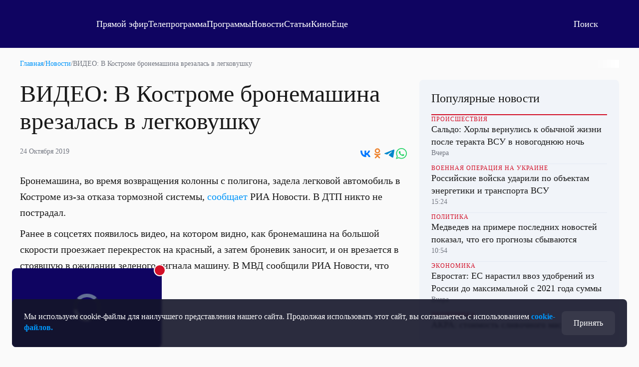

--- FILE ---
content_type: text/html; charset=UTF-8
request_url: https://otr-online.ru/news/video-v-kostrome-bronemashina-vrezalas-v-legkovushku-137275.html
body_size: 12723
content:
<!DOCTYPE html>
<html lang="ru">

	<head prefix="og: http://ogp.me/ns# article: http://ogp.me/ns/article# ya: http://webmaster.yandex.ru/vocabularies/">

		<meta charset="UTF-8">
		<meta http-equiv="X-UA-Compatible" content="IE=edge,chrome=1">
		<meta name="viewport" content="width=device-width, initial-scale=1.0, maximum-scale=1.0, user-scalable=yes">

		<link href="https://cdn.otr-online.ru/public/img/favicon.svg" rel="icon" type="image/svg+xml"/>
		<link href="https://cdn.otr-online.ru/public/img/favicon.ico" rel="shortcut icon" type="image/x-icon"/>

					<link rel="canonical" href="https://otr-online.ru/news/video-v-kostrome-bronemashina-vrezalas-v-legkovushku-137275.html"/>
			<link rel="alternate" hreflang="ru" href="https://otr-online.ru/news/video-v-kostrome-bronemashina-vrezalas-v-legkovushku-137275.html">
			<link rel="alternate" hreflang="x-default" href="https://otr-online.ru/news/video-v-kostrome-bronemashina-vrezalas-v-legkovushku-137275.html">
		
					<meta name="keywords" content="Кострома, броневик, видео, ДТП">
		
					<meta name="desctiption" content="Броневик, у которого отказали тормоза, не справился с управлением, проехав на красный свет">
		
				
		<meta name="application-name" content="&nbsp;"/>
		<meta name="msapplication-TileColor" content="#FFFFFF" />

		<meta name="msapplication-TileImage" content="https://cdn.otr-online.ru/public/img/mstile-144x144.png" />
		<meta name="msapplication-square70x70logo" content="https://cdn.otr-online.ru/public/img/mstile-70x70.png" />
		<meta name="msapplication-square150x150logo" content="https://cdn.otr-online.ru/public/img/mstile-150x150.png" />
		<meta name="msapplication-wide310x150logo" content="https://cdn.otr-online.ru/public/img/mstile-310x150.png" />
		<meta name="msapplication-square310x310logo" content="https://cdn.otr-online.ru/public/img/mstile-310x310.png" />
		
		<link rel="apple-touch-icon" sizes="310x310" href="https://cdn.otr-online.ru/public/img/apple-touch-icon.png">

		<link rel="icon" type="image/png" sizes="192x192"  href="https://cdn.otr-online.ru/public/img/android-icon-192x192.png">
		<link rel="icon" type="image/png" sizes="32x32" href="https://cdn.otr-online.ru/public/img/favicon-32x32.png">
		<link rel="icon" type="image/png" sizes="96x96" href="https://cdn.otr-online.ru/public/img/favicon-96x96.png">
		<link rel="icon" type="image/png" sizes="16x16" href="https://cdn.otr-online.ru/public/img/favicon-16x16.png">

		<link rel="apple-touch-icon-precomposed" sizes="57x57" href="https://cdn.otr-online.ru/public/img/apple-touch-icon-57x57.png" />
		<link rel="apple-touch-icon-precomposed" sizes="60x60" href="https://cdn.otr-online.ru/public/img/apple-touch-icon-60x60.png" />
		<link rel="apple-touch-icon-precomposed" sizes="72x72" href="https://cdn.otr-online.ru/public/img/apple-touch-icon-72x72.png" />
		<link rel="apple-touch-icon-precomposed" sizes="76x76" href="https://cdn.otr-online.ru/public/img/apple-touch-icon-76x76.png" />
		<link rel="apple-touch-icon-precomposed" sizes="114x114" href="https://cdn.otr-online.ru/public/img/apple-touch-icon-114x114.png" />
		<link rel="apple-touch-icon-precomposed" sizes="120x120" href="https://cdn.otr-online.ru/public/img/apple-touch-icon-120x120.png" />
		<link rel="apple-touch-icon-precomposed" sizes="144x144" href="https://cdn.otr-online.ru/public/img/apple-touch-icon-144x144.png" />
		<link rel="apple-touch-icon-precomposed" sizes="152x152" href="https://cdn.otr-online.ru/public/img/apple-touch-icon-152x152.png" />
		<link rel="apple-touch-icon-precomposed" sizes="180x180" href="https://cdn.otr-online.ru/public/img/apple-touch-icon-152x152.png" />

		<link rel="manifest" href="https://cdn.otr-online.ru/public/img/manifest.json">

		<meta name="x-csrf-token" content="rIKZ!roIvvtea161Pm2lu%pOKT4jtxkKaSXT9R4@tMzyC7uPyAWr5lGC6i$r5EyX">

		<title>ВИДЕО: В Костроме бронемашина врезалась в легковушку | ОТР</title>

		<script type="application/javascript" src="https://cdn.otr-online.ru/public/plugins/swiper-bundle.min.js"></script>
		<script type="application/javascript" src="https://cdn.otr-online.ru/public/scripts/index.js?v=20260106175940" defer></script>

		<link rel="stylesheet" href="https://cdn.otr-online.ru/public/styles/index.css?v=20260106175940"/>

		<script defer src="https://cdn.otr-online.ru/public/plugins/news-widget-embed.js"></script>

		<link rel="stylesheet" href="https://cdn.otr-online.ru/public/plugins/swiper-bundle.min.css"/>
		
					<script type="application/javascript" > (function(m,e,t,r,i,k,a){m[i]=m[i]||function(){(m[i].a=m[i].a||[]).push(arguments)}; m[i].l=1*new Date();k=e.createElement(t),a=e.getElementsByTagName(t)[0],k.async=1,k.src=r,a.parentNode.insertBefore(k,a)}) (window, document, "script", "https://mc.yandex.ru/metrika/tag.js", "ym"); ym(25295057, "init", { clickmap:true, trackLinks:true, accurateTrackBounce:true, webvisor:true }); </script> <noscript><div><img src="https://mc.yandex.ru/watch/25295057" style="position:absolute; left:-9999px;" alt="" /></div></noscript>

<script type="application/javascript">new Image().src = "https://counter.yadro.ru/hit?r"+
escape(document.referrer)+((typeof(screen)=="undefined")?"":
";s"+screen.width+"*"+screen.height+"*"+(screen.colorDepth?
screen.colorDepth:screen.pixelDepth))+";u"+escape(document.URL)+
";h"+escape(document.title.substring(0,150))+
";"+Math.random();</script>


<!--noindex-->
<!-- Rating@Mail.ru counter -->
<script type="application/javascript" >
var _tmr = _tmr || [];
_tmr.push({id: "2515832", type: "pageView", start: (new Date()).getTime()});
(function (d, w) {
var ts = d.createElement("script"); ts.type = "text/javascript"; ts.async = true;
ts.src = (d.location.protocol == "https:" ? "https:" : "http:") + "//top-fwz1.mail.ru/js/code.js";
var f = function () {var s = d.getElementsByTagName("script")[0]; s.parentNode.insertBefore(ts, s);};
if (w.opera == "[object Opera]") { d.addEventListener("DOMContentLoaded", f, false); } else { f(); }
})(document, window);
</script><noscript><div style="position:absolute;left:-10000px;">
<img src="//top-fwz1.mail.ru/counter?id=2515832;js=na" style="border:0;" height="1" width="1" alt="Рейтинг@Mail.ru" />
</div></noscript>
<!--
<!--/noindex-->


<script>
    ((counterHostname) => {
        window.MSCounter = {
            counterHostname: counterHostname
        };
        window.mscounterCallbacks = window.mscounterCallbacks || [];
        window.mscounterCallbacks.push(() => {
            msCounterExampleCom = new MSCounter.counter({
                    'account':'otr_tv',
                    'tmsec': 'otr_tv',
                    'autohit' : true
                });
        });
  
        const newScript = document.createElement('script');
        newScript.async = true;
        newScript.src = counterHostname + '/ncc/counter.js';
  
        const referenceNode = document.querySelector('script');
        if (referenceNode) {
            referenceNode.parentNode.insertBefore(newScript, referenceNode);
        } else {
            document.firstElementChild.appendChild(newScript);
        }
    })('https://tns-counter.ru/');
</script>

<!-- Top.Mail.Ru counter -->
<script type="text/javascript">
var _tmr = window._tmr || (window._tmr = []);
_tmr.push({id: "3499702", type: "pageView", start: (new Date()).getTime()});
(function (d, w, id) {
  if (d.getElementById(id)) return;
  var ts = d.createElement("script"); ts.type = "text/javascript"; ts.async = true; ts.id = id;
  ts.src = "https://top-fwz1.mail.ru/js/code.js";
  var f = function () {var s = d.getElementsByTagName("script")[0]; s.parentNode.insertBefore(ts, s);};
  if (w.opera == "[object Opera]") { d.addEventListener("DOMContentLoaded", f, false); } else { f(); }
})(document, window, "tmr-code");
</script>
<noscript><div><img src="https://top-fwz1.mail.ru/counter?id=3499702;js=na" style="position:absolute;left:-9999px;" alt="Top.Mail.Ru" /></div></noscript>
<!-- /Top.Mail.Ru counter -->

<script type="text/javascript">!function(){var t=document.createElement("script");t.type="text/javascript",t.async=!0,t.src='https://vk.com/js/api/openapi.js?170',t.onload=function(){VK.Retargeting.Init("VK-RTRG-1866140-bE5Jv"),VK.Retargeting.Hit()},document.head.appendChild(t)}();</script><noscript><img src="https://vk.com/rtrg?p=VK-RTRG-1866140-bE5Jv" style="position:fixed; left:-999px;" alt=""/></noscript>
				
		<script type="application/javascript">

			var backgroundImage = '';
			var backgroundColor = '';

			function setBackground() {

				if (backgroundImage && backgroundImage.trim().length) {

					document.querySelector("#otr-app").style.backgroundImage = 'url(' + backgroundImage + ')'
					document.querySelector(".body-wrapper").classList.add("body-wrapper-shadow")
				}

				if (backgroundColor && backgroundColor.trim().length) {

					if (!backgroundColor.includes("gradient")) {

						document.querySelector("#otr-app").style.backgroundColor = backgroundColor
					
					} else if (backgroundColor.includes("gradient") && backgroundImage && backgroundImage.trim().length) {

						document.querySelector("#otr-app").style.backgroundImage = 'url(' + backgroundImage + '), ' + backgroundColor
						document.querySelector(".body-wrapper").classList.add("body-wrapper-shadow")

					} else {

						document.querySelector("#otr-app").style.background = backgroundColor
					}
				}
			}

			window.onload = function() {

				try {

					setBackground()

					document.querySelector("#mainContent").classList.remove("minHeight");
					
				} catch (error) {
					
					console.error(error)
				}
			}

		</script>

			
<meta name="description" content="Броневик, у которого отказали тормоза, не справился с управлением, проехав на красный свет"/>
<meta name="keywords" content="Кострома, броневик, видео, ДТП"/>
<meta name="desctiption" content="Броневик, у которого отказали тормоза, не справился с управлением, проехав на красный свет"/>
<meta name="mrc__share_title" content="ВИДЕО: В Костроме бронемашина врезалась в легковушку | ОТР"/>
<meta property="article:published_time" content="24.10.2019 02:17" />

<meta property="og:locale" content="ru_RU"/>
<meta property="og:site_name" content="ОТР - Общественное Телевидение России"/>

<meta property="og:type" content="article"/>
<meta property="og:title" content="ВИДЕО: В Костроме бронемашина врезалась в легковушку"/>
<meta property="og:description" content="Броневик, у которого отказали тормоза, не справился с управлением, проехав на красный свет"/>
<meta property="og:url" content="https://otr-online.ru/news/video-v-kostrome-bronemashina-vrezalas-v-legkovushku-137275.html"/>

	<meta property="og:image" content="https://cdn.otr-online.ru/public/img/empty.png"/>
	<meta property="og:image:type" content="image/png"/>
	<meta property="og:image:width" content="960" />
	<meta property="og:image:height" content="540" />
	<meta property="vk:image" content="https://cdn.otr-online.ru/public/img/empty.png"/>
	<link rel="image_src" href="https://cdn.otr-online.ru/public/img/empty.png" />


	</head>

	<body>
		
		<div class="body" id="otr-app">

			<accept-block></accept-block>

			<online-ethereal-block
				cdn="no"
				:players="{cdn: 'https://playercdn.cdnvideo.ru/aloha/players/basic_player1.html?account=27xtarafpq&amp;source=//live-otronline.cdnvideo.ru/otr-decklink/otr_ru_720p/playlist.m3u8', webcaster: 'https://otr.webcaster.pro/schedule?uid=12&amp;type_id=&amp;s=7eb96ea008fb64b1315eea4fe4606140&amp;width=100%25&amp;height=100%25&amp;muted=true'}"
				:pages-excluded="['/online', '/profile', '/online/', '/profile/', '/login', '/register']"
			></online-ethereal-block>

			<div class="body-wrapper">

				<pages-header :user-info='[]' :site-config='{&quot;site_name&quot;:&quot;\u041e\u0422\u0420 - \u041e\u0431\u0449\u0435\u0441\u0442\u0432\u0435\u043d\u043d\u043e\u0435 \u0422\u0435\u043b\u0435\u0432\u0438\u0434\u0435\u043d\u0438\u0435 \u0420\u043e\u0441\u0441\u0438\u0438&quot;,&quot;site_city&quot;:&quot;\u0433. \u041c\u043e\u0441\u043a\u0432\u0430&quot;,&quot;site_metro&quot;:&quot;\u043c. \u0411\u0443\u0442\u044b\u0440\u0441\u043a\u0430\u044f&quot;,&quot;site_coordinates&quot;:&quot;55.820521, 37.604565&quot;,&quot;site_phone&quot;:&quot;+7 499 755 30 50 \u0434\u043e\u0431.\u00a03165&quot;,&quot;site_mail_internet&quot;:&quot;marketing@ptvr.ru&quot;,&quot;site_noreply&quot;:&quot;noreply@otr-online.ru&quot;,&quot;site_vakansii&quot;:&quot;vakansii@ptvr.ru&quot;,&quot;site_address&quot;:&quot;127427, \u041c\u043e\u0441\u043a\u0432\u0430, \u0420\u043e\u0441\u0441\u0438\u044f&lt;br&gt;\u0423\u043b. \u0410\u043a\u0430\u0434\u0435\u043c\u0438\u043a\u0430 \u041a\u043e\u0440\u043e\u043b\u0451\u0432\u0430, 19&quot;,&quot;site_copyright&quot;:&quot;&lt;p&gt;\u0421\u0440\u0435\u0434\u0441\u0442\u0432\u043e \u043c\u0430\u0441\u0441\u043e\u0432\u043e\u0439 \u0438\u043d\u0444\u043e\u0440\u043c\u0430\u0446\u0438\u0438, \u0421\u0435\u0442\u0435\u0432\u043e\u0435 \u0438\u0437\u0434\u0430\u043d\u0438\u0435 - \u0418\u043d\u0442\u0435\u0440\u043d\u0435\u0442-\u043f\u043e\u0440\u0442\u0430\u043b \&quot;\u041e\u0431\u0449\u0435\u0441\u0442\u0432\u0435\u043d\u043d\u043e\u0435 \u0442\u0435\u043b\u0435\u0432\u0438\u0434\u0435\u043d\u0438\u0435 \u0420\u043e\u0441\u0441\u0438\u0438\&quot;.&lt;\/p&gt;&lt;p&gt;\u0423\u0447\u0440\u0435\u0434\u0438\u0442\u0435\u043b\u044c: \u0410\u0432\u0442\u043e\u043d\u043e\u043c\u043d\u0430\u044f \u043d\u0435\u043a\u043e\u043c\u043c\u0435\u0440\u0447\u0435\u0441\u043a\u0430\u044f \u043e\u0440\u0433\u0430\u043d\u0438\u0437\u0430\u0446\u0438\u044f \u00ab\u041e\u0431\u0449\u0435\u0441\u0442\u0432\u0435\u043d\u043d\u043e\u0435 \u0442\u0435\u043b\u0435\u0432\u0438\u0434\u0435\u043d\u0438\u0435 \u0420\u043e\u0441\u0441\u0438\u0438\u00bb (\u0410\u041d\u041e \u00ab\u041e\u0422\u0412\u0420\u00bb).&lt;br&gt;\u0421\u0432\u0438\u0434\u0435\u0442\u0435\u043b\u044c\u0441\u0442\u0432\u043e \u043e \u0440\u0435\u0433\u0438\u0441\u0442\u0440\u0430\u0446\u0438\u0438 \u0421\u041c\u0418 \u042d\u043b \u2116 \u0424\u042177-54773 \u043e\u0442 17.07.2013 \u0433. \u0432\u044b\u0434\u0430\u043d\u043e \u0424\u0435\u0434\u0435\u0440\u0430\u043b\u044c\u043d\u043e\u0439 \u0441\u043b\u0443\u0436\u0431\u043e\u0439 \u043f\u043e \u043d\u0430\u0434\u0437\u043e\u0440\u0443 \u0432 \u0441\u0444\u0435\u0440\u0435 \u0441\u0432\u044f\u0437\u0438, \u0438\u043d\u0444\u043e\u0440\u043c\u0430\u0446\u0438\u043e\u043d\u043d\u044b\u0445 \u0442\u0435\u0445\u043d\u043e\u043b\u043e\u0433\u0438\u0439 \u0438 \u043c\u0430\u0441\u0441\u043e\u0432\u044b\u0445 \u043a\u043e\u043c\u043c\u0443\u043d\u0438\u043a\u0430\u0446\u0438\u0439 (\u0420\u043e\u0441\u043a\u043e\u043c\u043d\u0430\u0434\u0437\u043e\u0440).&lt;br&gt;\u0413\u043b\u0430\u0432\u043d\u044b\u0439 \u0440\u0435\u0434\u0430\u043a\u0442\u043e\u0440: \u0418\u0433\u043d\u0430\u0442\u0435\u043d\u043a\u043e \u0412.\u041d.&lt;br&gt;\u0410\u0434\u0440\u0435\u0441 \u044d\u043b\u0435\u043a\u0442\u0440\u043e\u043d\u043d\u043e\u0439 \u043f\u043e\u0447\u0442\u044b \u0420\u0435\u0434\u0430\u043a\u0446\u0438\u0438: internet@otr-online.ru&lt;br&gt;\u0422\u0435\u043b\u0435\u0444\u043e\u043d \u0420\u0435\u0434\u0430\u043a\u0446\u0438\u0438: +7 (499) 755 30 50&lt;\/p&gt;&lt;p&gt;\u0414\u043b\u044f \u043b\u0438\u0446 \u0441\u0442\u0430\u0440\u0448\u0435 16 \u043b\u0435\u0442.&lt;\/p&gt;&quot;,&quot;site_counter&quot;:&quot;&lt;script type=\&quot;application\/javascript\&quot; &gt; (function(m,e,t,r,i,k,a){m[i]=m[i]||function(){(m[i].a=m[i].a||[]).push(arguments)}; m[i].l=1*new Date();k=e.createElement(t),a=e.getElementsByTagName(t)[0],k.async=1,k.src=r,a.parentNode.insertBefore(k,a)}) (window, document, \&quot;script\&quot;, \&quot;https:\/\/mc.yandex.ru\/metrika\/tag.js\&quot;, \&quot;ym\&quot;); ym(25295057, \&quot;init\&quot;, { clickmap:true, trackLinks:true, accurateTrackBounce:true, webvisor:true }); &lt;\/script&gt; &lt;noscript&gt;&lt;div&gt;&lt;img src=\&quot;https:\/\/mc.yandex.ru\/watch\/25295057\&quot; style=\&quot;position:absolute; left:-9999px;\&quot; alt=\&quot;\&quot; \/&gt;&lt;\/div&gt;&lt;\/noscript&gt;\n\n&lt;script type=\&quot;application\/javascript\&quot;&gt;new Image().src = \&quot;https:\/\/counter.yadro.ru\/hit?r\&quot;+\nescape(document.referrer)+((typeof(screen)==\&quot;undefined\&quot;)?\&quot;\&quot;:\n\&quot;;s\&quot;+screen.width+\&quot;*\&quot;+screen.height+\&quot;*\&quot;+(screen.colorDepth?\nscreen.colorDepth:screen.pixelDepth))+\&quot;;u\&quot;+escape(document.URL)+\n\&quot;;h\&quot;+escape(document.title.substring(0,150))+\n\&quot;;\&quot;+Math.random();&lt;\/script&gt;\n\n\n&lt;!--noindex--&gt;\n&lt;!-- Rating@Mail.ru counter --&gt;\n&lt;script type=\&quot;application\/javascript\&quot; &gt;\nvar _tmr = _tmr || [];\n_tmr.push({id: \&quot;2515832\&quot;, type: \&quot;pageView\&quot;, start: (new Date()).getTime()});\n(function (d, w) {\nvar ts = d.createElement(\&quot;script\&quot;); ts.type = \&quot;text\/javascript\&quot;; ts.async = true;\nts.src = (d.location.protocol == \&quot;https:\&quot; ? \&quot;https:\&quot; : \&quot;http:\&quot;) + \&quot;\/\/top-fwz1.mail.ru\/js\/code.js\&quot;;\nvar f = function () {var s = d.getElementsByTagName(\&quot;script\&quot;)[0]; s.parentNode.insertBefore(ts, s);};\nif (w.opera == \&quot;[object Opera]\&quot;) { d.addEventListener(\&quot;DOMContentLoaded\&quot;, f, false); } else { f(); }\n})(document, window);\n&lt;\/script&gt;&lt;noscript&gt;&lt;div style=\&quot;position:absolute;left:-10000px;\&quot;&gt;\n&lt;img src=\&quot;\/\/top-fwz1.mail.ru\/counter?id=2515832;js=na\&quot; style=\&quot;border:0;\&quot; height=\&quot;1\&quot; width=\&quot;1\&quot; alt=\&quot;\u0420\u0435\u0439\u0442\u0438\u043d\u0433@Mail.ru\&quot; \/&gt;\n&lt;\/div&gt;&lt;\/noscript&gt;\n&lt;!--\n&lt;!--\/noindex--&gt;\n\n\n&lt;script&gt;\n    ((counterHostname) =&gt; {\n        window.MSCounter = {\n            counterHostname: counterHostname\n        };\n        window.mscounterCallbacks = window.mscounterCallbacks || [];\n        window.mscounterCallbacks.push(() =&gt; {\n            msCounterExampleCom = new MSCounter.counter({\n                    &#039;account&#039;:&#039;otr_tv&#039;,\n                    &#039;tmsec&#039;: &#039;otr_tv&#039;,\n                    &#039;autohit&#039; : true\n                });\n        });\n  \n        const newScript = document.createElement(&#039;script&#039;);\n        newScript.async = true;\n        newScript.src = counterHostname + &#039;\/ncc\/counter.js&#039;;\n  \n        const referenceNode = document.querySelector(&#039;script&#039;);\n        if (referenceNode) {\n            referenceNode.parentNode.insertBefore(newScript, referenceNode);\n        } else {\n            document.firstElementChild.appendChild(newScript);\n        }\n    })(&#039;https:\/\/tns-counter.ru\/&#039;);\n&lt;\/script&gt;\n\n&lt;!-- Top.Mail.Ru counter --&gt;\n&lt;script type=\&quot;text\/javascript\&quot;&gt;\nvar _tmr = window._tmr || (window._tmr = []);\n_tmr.push({id: \&quot;3499702\&quot;, type: \&quot;pageView\&quot;, start: (new Date()).getTime()});\n(function (d, w, id) {\n  if (d.getElementById(id)) return;\n  var ts = d.createElement(\&quot;script\&quot;); ts.type = \&quot;text\/javascript\&quot;; ts.async = true; ts.id = id;\n  ts.src = \&quot;https:\/\/top-fwz1.mail.ru\/js\/code.js\&quot;;\n  var f = function () {var s = d.getElementsByTagName(\&quot;script\&quot;)[0]; s.parentNode.insertBefore(ts, s);};\n  if (w.opera == \&quot;[object Opera]\&quot;) { d.addEventListener(\&quot;DOMContentLoaded\&quot;, f, false); } else { f(); }\n})(document, window, \&quot;tmr-code\&quot;);\n&lt;\/script&gt;\n&lt;noscript&gt;&lt;div&gt;&lt;img src=\&quot;https:\/\/top-fwz1.mail.ru\/counter?id=3499702;js=na\&quot; style=\&quot;position:absolute;left:-9999px;\&quot; alt=\&quot;Top.Mail.Ru\&quot; \/&gt;&lt;\/div&gt;&lt;\/noscript&gt;\n&lt;!-- \/Top.Mail.Ru counter --&gt;\n\n&lt;script type=\&quot;text\/javascript\&quot;&gt;!function(){var t=document.createElement(\&quot;script\&quot;);t.type=\&quot;text\/javascript\&quot;,t.async=!0,t.src=&#039;https:\/\/vk.com\/js\/api\/openapi.js?170&#039;,t.onload=function(){VK.Retargeting.Init(\&quot;VK-RTRG-1866140-bE5Jv\&quot;),VK.Retargeting.Hit()},document.head.appendChild(t)}();&lt;\/script&gt;&lt;noscript&gt;&lt;img src=\&quot;https:\/\/vk.com\/rtrg?p=VK-RTRG-1866140-bE5Jv\&quot; style=\&quot;position:fixed; left:-999px;\&quot; alt=\&quot;\&quot;\/&gt;&lt;\/noscript&gt;&quot;,&quot;site_date&quot;:null,&quot;site_facebook&quot;:&quot;OTVRussia&quot;,&quot;site_twitter&quot;:&quot;OTV_Russia&quot;,&quot;site_vkontakte&quot;:&quot;otrussia&quot;,&quot;site_youtube&quot;:&quot;@otrussia&quot;,&quot;site_odnoklassniki&quot;:&quot;otrussia&quot;,&quot;site_zen&quot;:&quot;otr-online.ru?favid=254097216&quot;,&quot;site_tiktok&quot;:&quot;@otr_russia&quot;,&quot;site_telegram&quot;:&quot;otr_tv&quot;,&quot;site_rutube&quot;:&quot;23460694&quot;,&quot;player_cdn&quot;:&quot;no&quot;,&quot;pay_system&quot;:&quot;yes&quot;,&quot;geoIP2&quot;:&quot;yes&quot;,&quot;site_editable&quot;:&quot;yes&quot;,&quot;site_background_color&quot;:&quot;&quot;,&quot;site_background_image&quot;:&quot;&quot;,&quot;news_background_1&quot;:&quot;\/public\/files\/content\/2025-05\/zastavka1new.png&quot;,&quot;news_background_2&quot;:&quot;\/public\/files\/content\/2025-05\/zastavka2new.png&quot;,&quot;news_background_3&quot;:&quot;\/public\/files\/content\/2025-05\/zastavka4new.png&quot;,&quot;news_background_4&quot;:&quot;\/public\/files\/content\/2025-05\/zastavka3new.png&quot;,&quot;news_background_5&quot;:&quot;\/public\/files\/content\/2025-05\/zastavka7new.png&quot;,&quot;site_smi2_enable&quot;:&quot;no&quot;,&quot;site_sparrow_enable&quot;:&quot;no&quot;,&quot;site_wikipedia&quot;:&quot;https:\/\/ru.wikipedia.org\/wiki\/%D0%9E%D0%B1%D1%89%D0%B5%D1%81%D1%82%D0%B2%D0%B5%D0%BD%D0%BD%D0%BE%D0%B5_%D1%82%D0%B5%D0%BB%D0%B5%D0%B2%D0%B8%D0%B4%D0%B5%D0%BD%D0%B8%D0%B5_%D0%A0%D0%BE%D1%81%D1%81%D0%B8%D0%B8&quot;,&quot;site_legalname&quot;:&quot;\u0410\u041d\u041e \u00ab\u041e\u0422\u0412\u0420\u00bb&quot;,&quot;site_street_address&quot;:&quot;\u0420\u043e\u0441\u0441\u0438\u044f, \u041c\u043e\u0441\u043a\u0432\u0430, \u0423\u043b. \u0410\u043a\u0430\u0434\u0435\u043c\u0438\u043a\u0430 \u041a\u043e\u0440\u043e\u043b\u0451\u0432\u0430, 19&quot;,&quot;site_postal_address&quot;:&quot;127427&quot;,&quot;site_holiday_mod&quot;:&quot;&quot;,&quot;site_cdn_player&quot;:&quot;https:\/\/playercdn.cdnvideo.ru\/aloha\/players\/basic_player1.html?account=27xtarafpq&amp;source=\/\/live-otronline.cdnvideo.ru\/otr-decklink\/otr_ru_720p\/playlist.m3u8&quot;,&quot;site_webcaster_player&quot;:&quot;https:\/\/otr.webcaster.pro\/schedule?uid=12&amp;type_id=&amp;s=7eb96ea008fb64b1315eea4fe4606140&amp;width=100%25&amp;height=100%25&amp;muted=true&quot;,&quot;site_2fa&quot;:&quot;yes&quot;,&quot;site_redesign&quot;:&quot;yes&quot;,&quot;site_max&quot;:&quot;otr&quot;,&quot;cdn&quot;:&quot;https:\/\/cdn.otr-online.ru\/&quot;,&quot;cdn_ns&quot;:&quot;https:\/\/cdn.otr-online.ru&quot;,&quot;origin&quot;:&quot;https:\/\/otr-online.ru\/&quot;,&quot;origin_ns&quot;:&quot;https:\/\/otr-online.ru&quot;,&quot;site_script_version&quot;:&quot;20260106175940&quot;}'></pages-header>
				

			<div itemscope class="microdata">
			<div class="headline" itemprop="headline">ВИДЕО: В Костроме бронемашина врезалась в легковушку</div>			<a class="url" href="https://otr-online.ru/news/video-v-kostrome-bronemashina-vrezalas-v-legkovushku-137275.html" itemprop="url">https://otr-online.ru/news/video-v-kostrome-bronemashina-vrezalas-v-legkovushku-137275.html</a>						<div class="article-body" itemprop="articleBody">Бронемашина, во время возвращения колонны с полигона, задела легковой автомобиль в Костроме из-за отказа тормозной системы, сообщает РИА Новости. В ДТП никто не пострадал.

Ранее в соцсетях появилось видео, на котором видно, как бронемашина на большой скорости проезжает перекресток на красный, а затем броневик заносит, и он врезается в стоявшую в ожидании зеленого сигнала машину. В МВД сообщили РИА Новости, что проверяют видео.



«По предварительным данным, во время возвращении с полигона колонны военной техники одной из воинских частей гарнизона у одной из боевых машин десанта произошёл отказ агрегата тормозной системы. В результате поломки при выполнении поворота БМД-2 по касательной задела гражданский легковой автомобиль, причинив ему незначительные повреждения», - говорится в сообщении гарнизона.

Командование гарнизона совместно с правоохранительными органами проводит проверку.</div>		</div>

					<div class="microdata" itemscope="itemscope" itemtype="https://schema.org/WebSite">
				<link itemprop="url" href="https://otr-online.ru/" />
				<meta itemprop="name" content="ОТР - Общественное Телевидение России">
				<meta itemprop="description" content="Броневик, у которого отказали тормоза, не справился с управлением, проехав на красный свет">
				<meta itemprop="image" content="https://cdn.otr-online.ru/public/img/empty.png">
				<div itemprop="potentialAction" itemscope="itemscope" itemtype="https://schema.org/SearchAction">
					<meta itemprop="target" content="https://otr-online.ru/search/?text={query}">
					<meta itemprop="query-input" content="required name=query">
				</div>
			</div>
		
					<div class="microdata" itemscope="itemscope" itemtype="http://schema.org/WebPage">
				<a itemprop="url" href="https://otr-online.ru/news/video-v-kostrome-bronemashina-vrezalas-v-legkovushku-137275.html"></a>
				<meta itemprop="mainEntityOfPage" content="https://otr-online.ru/news/video-v-kostrome-bronemashina-vrezalas-v-legkovushku-137275.html">
				<meta itemprop="name" content="">
				<meta itemprop="headline" content="">
				<meta itemprop="description" content="Броневик, у которого отказали тормоза, не справился с управлением, проехав на красный свет">
				<meta itemprop="keywords" content="Кострома, броневик, видео, ДТП">
				<meta itemprop="genre" content="Новости">
			</div>
		
					<div class="microdata" itemscope="itemscope" itemtype="http://schema.org/Organization">

				<div itemprop="name">ОТР - Общественное Телевидение России</div>
				<a itemprop="url" href="https://otr-online.ru/"></a>

				<div itemprop="address" itemscope="" itemtype="http://schema.org/PostalAddress">
					<meta itemprop="streetAddress" content="Россия, Москва, Ул. Академика Королёва, 19">
					<meta itemprop="postalCode" content="127427">
					<meta itemprop="addressLocality" content="Москва">
					<meta itemprop="addressRegion" content="Москва">
					<div itemprop="addressCountry" itemscope="" itemtype="https://schema.org/Country">
						<meta itemprop="name" content="Россия">
						<meta itemprop="address" content="Россия, Москва, Ул. Академика Королёва, 19">
						<meta itemprop="telephone" content="+7 499 755 30 50 доб. 3165">
					</div>
				</div>

				<div itemprop="email">marketing@ptvr.ru</div>
				<div itemprop="telephone">+7 499 755 30 50 доб. 3165</div>
				<div itemprop="legalName">АНО «ОТВР»</div>

				<a itemprop="sameAs" href="https://ru.wikipedia.org/wiki/%D0%9E%D0%B1%D1%89%D0%B5%D1%81%D1%82%D0%B2%D0%B5%D0%BD%D0%BD%D0%BE%D0%B5_%D1%82%D0%B5%D0%BB%D0%B5%D0%B2%D0%B8%D0%B4%D0%B5%D0%BD%D0%B8%D0%B5_%D0%A0%D0%BE%D1%81%D1%81%D0%B8%D0%B8"></a>				<a itemprop="sameAs" href="https://vk.com/otrussia"></a>												<a itemprop="sameAs" href="https://dzen.ru/otr-online.ru?favid=254097216"></a>				<a itemprop="sameAs" href="https://tgclick.com/otr_tv"></a>
				<a itemprop="sameAs" href="https://yandex.ru/maps/-/CDVGMH5I"></a>
				<a itemprop="sameAs" href="https://maps.app.goo.gl/6U3mZWDGwiySUdQj6"></a>

				<div itemprop="logo" itemscope="" itemtype="https://schema.org/ImageObject">
					<a itemprop="url"href="https://cdn.otr-online.ru/public/img/empty.png"></a>
					<a itemprop="contentUrl" href="https://cdn.otr-online.ru/public/img/empty.png"></a>
					<div itemprop="width">1920</div>
					<div itemprop="height">1080</div>
				</div>
			</div>
				

<div class="content minHeight" id="mainContent">
	
	<div itemscope style="display: none;">
		<div class="headline" itemprop="headline">ВИДЕО: В Костроме бронемашина врезалась в легковушку</div>		<a class="url" href="https://otr-online.ru/news/video-v-kostrome-bronemashina-vrezalas-v-legkovushku-137275.html" itemprop="url">https://otr-online.ru/news/video-v-kostrome-bronemashina-vrezalas-v-legkovushku-137275.html</a>				<div class="article-body" itemprop="articleBody">Бронемашина, во время возвращения колонны с полигона, задела легковой автомобиль в Костроме из-за отказа тормозной системы, сообщает РИА Новости. В ДТП никто не пострадал.

Ранее в соцсетях появилось видео, на котором видно, как бронемашина на большой скорости проезжает перекресток на красный, а затем броневик заносит, и он врезается в стоявшую в ожидании зеленого сигнала машину. В МВД сообщили РИА Новости, что проверяют видео.



«По предварительным данным, во время возвращении с полигона колонны военной техники одной из воинских частей гарнизона у одной из боевых машин десанта произошёл отказ агрегата тормозной системы. В результате поломки при выполнении поворота БМД-2 по касательной задела гражданский легковой автомобиль, причинив ему незначительные повреждения», - говорится в сообщении гарнизона.

Командование гарнизона совместно с правоохранительными органами проводит проверку.</div>	</div>

	<div itemscope itemtype="https://schema.org/Article">
		<link itemprop="mainEntityOfPage" href="https://otr-online.ru/news/video-v-kostrome-bronemashina-vrezalas-v-legkovushku-137275.html"/>
					<link itemprop="image" href="https://cdn.otr-online.ru/public/img/empty.png"/>
				<meta itemprop="headline name" content="ВИДЕО: В Костроме бронемашина врезалась в легковушку"/>
		<meta itemprop="description" content="Броневик, у которого отказали тормоза, не справился с управлением, проехав на красный свет">
		<meta itemprop="author" content=" ">
		<meta itemprop="datePublished" datetime="24.10.2019 02:17" content="24.10.2019 02:17">
		<meta itemprop="dateModified" datetime="27.03.2024 11:48" content="27.03.2024 11:48">
		<div itemprop="publisher" itemscope itemtype="https://schema.org/Organization">
			<div itemprop="logo" itemscope itemtype="https://schema.org/ImageObject">
				<img itemprop="url image" src="https://cdn.otr-online.ru/public/img/main-logo.svg" style="display:none;"/>
			</div>
			<meta itemprop="name" content="ОТР - Общественное Телевидение России">
			<meta itemprop="telephone" content="+7 499 755 30 50 доб. 3165">
			<meta itemprop="address" content="Россия">
		</div>
		<span itemprop="articleBody" style="display:none;">Бронемашина, во время возвращения колонны с полигона, задела легковой автомобиль в Костроме из-за отказа тормозной системы, сообщает РИА Новости. В ДТП никто не пострадал.

Ранее в соцсетях появилось видео, на котором видно, как бронемашина на большой скорости проезжает перекресток на красный, а затем броневик заносит, и он врезается в стоявшую в ожидании зеленого сигнала машину. В МВД сообщили РИА Новости, что проверяют видео.



«По предварительным данным, во время возвращении с полигона колонны военной техники одной из воинских частей гарнизона у одной из боевых машин десанта произошёл отказ агрегата тормозной системы. В результате поломки при выполнении поворота БМД-2 по касательной задела гражданский легковой автомобиль, причинив ему незначительные повреждения», - говорится в сообщении гарнизона.

Командование гарнизона совместно с правоохранительными органами проводит проверку.</span>
	</div>

	<pages-crumbs :items='[{&quot;url&quot;:&quot;\/&quot;,&quot;name&quot;:&quot;\u0413\u043b\u0430\u0432\u043d\u0430\u044f&quot;},{&quot;url&quot;:null,&quot;name&quot;:&quot;\/&quot;},{&quot;url&quot;:&quot;\/news\/&quot;,&quot;name&quot;:&quot;\u041d\u043e\u0432\u043e\u0441\u0442\u0438&quot;},{&quot;url&quot;:null,&quot;name&quot;:&quot;\/&quot;},{&quot;url&quot;:null,&quot;name&quot;:&quot;\u0412\u0418\u0414\u0415\u041e: \u0412 \u041a\u043e\u0441\u0442\u0440\u043e\u043c\u0435 \u0431\u0440\u043e\u043d\u0435\u043c\u0430\u0448\u0438\u043d\u0430 \u0432\u0440\u0435\u0437\u0430\u043b\u0430\u0441\u044c \u0432 \u043b\u0435\u0433\u043a\u043e\u0432\u0443\u0448\u043a\u0443&quot;}]'></pages-crumbs>

	<news-materials-list page-url="video-v-kostrome-bronemashina-vrezalas-v-legkovushku" :banner="[]" :current-page='{&quot;id&quot;:137275,&quot;author_id&quot;:20845,&quot;region_id&quot;:43,&quot;city_id&quot;:21,&quot;video_id&quot;:0,&quot;rubric_id&quot;:0,&quot;views&quot;:2595,&quot;date_created&quot;:&quot;2019-10-24 02:16:39&quot;,&quot;date_updated&quot;:&quot;2024-03-27 11:48:31&quot;,&quot;date_publicated&quot;:&quot;2019-10-24 02:17:09&quot;,&quot;link&quot;:&quot;\/news\/video-v-kostrome-bronemashina-vrezalas-v-legkovushku-137275.html&quot;,&quot;url&quot;:&quot;video-v-kostrome-bronemashina-vrezalas-v-legkovushku&quot;,&quot;head&quot;:&quot;\u0412\u0418\u0414\u0415\u041e: \u0412 \u041a\u043e\u0441\u0442\u0440\u043e\u043c\u0435 \u0431\u0440\u043e\u043d\u0435\u043c\u0430\u0448\u0438\u043d\u0430 \u0432\u0440\u0435\u0437\u0430\u043b\u0430\u0441\u044c \u0432 \u043b\u0435\u0433\u043a\u043e\u0432\u0443\u0448\u043a\u0443&quot;,&quot;title&quot;:&quot;&quot;,&quot;other_title&quot;:null,&quot;seo_title&quot;:null,&quot;seo_meta_desc&quot;:null,&quot;dzen_title&quot;:null,&quot;meta_desc&quot;:&quot;\u0411\u0440\u043e\u043d\u0435\u0432\u0438\u043a, \u0443 \u043a\u043e\u0442\u043e\u0440\u043e\u0433\u043e \u043e\u0442\u043a\u0430\u0437\u0430\u043b\u0438 \u0442\u043e\u0440\u043c\u043e\u0437\u0430, \u043d\u0435 \u0441\u043f\u0440\u0430\u0432\u0438\u043b\u0441\u044f \u0441 \u0443\u043f\u0440\u0430\u0432\u043b\u0435\u043d\u0438\u0435\u043c, \u043f\u0440\u043e\u0435\u0445\u0430\u0432 \u043d\u0430 \u043a\u0440\u0430\u0441\u043d\u044b\u0439 \u0441\u0432\u0435\u0442&quot;,&quot;meta_keys&quot;:&quot;\u041a\u043e\u0441\u0442\u0440\u043e\u043c\u0430, \u0431\u0440\u043e\u043d\u0435\u0432\u0438\u043a, \u0432\u0438\u0434\u0435\u043e, \u0414\u0422\u041f&quot;,&quot;image_text&quot;:null,&quot;image_author&quot;:null,&quot;background&quot;:null,&quot;embed&quot;:null,&quot;text&quot;:&quot;&lt;p&gt;\u0411\u0440\u043e\u043d\u0435\u043c\u0430\u0448\u0438\u043d\u0430, \u0432\u043e \u0432\u0440\u0435\u043c\u044f \u0432\u043e\u0437\u0432\u0440\u0430\u0449\u0435\u043d\u0438\u044f \u043a\u043e\u043b\u043e\u043d\u043d\u044b \u0441 \u043f\u043e\u043b\u0438\u0433\u043e\u043d\u0430, \u0437\u0430\u0434\u0435\u043b\u0430 \u043b\u0435\u0433\u043a\u043e\u0432\u043e\u0439 \u0430\u0432\u0442\u043e\u043c\u043e\u0431\u0438\u043b\u044c \u0432 \u041a\u043e\u0441\u0442\u0440\u043e\u043c\u0435 \u0438\u0437-\u0437\u0430 \u043e\u0442\u043a\u0430\u0437\u0430 \u0442\u043e\u0440\u043c\u043e\u0437\u043d\u043e\u0439 \u0441\u0438\u0441\u0442\u0435\u043c\u044b, &lt;a href=\&quot;https:\/\/ria.ru\/20191024\/1560142307.html\&quot; target=\&quot;_blank\&quot;&gt;\u0441\u043e\u043e\u0431\u0449\u0430\u0435\u0442&lt;\/a&gt; \u0420\u0418\u0410 \u041d\u043e\u0432\u043e\u0441\u0442\u0438. \u0412 \u0414\u0422\u041f \u043d\u0438\u043a\u0442\u043e \u043d\u0435 \u043f\u043e\u0441\u0442\u0440\u0430\u0434\u0430\u043b.&lt;\/p&gt;\n\n&lt;p&gt;\u0420\u0430\u043d\u0435\u0435 \u0432 \u0441\u043e\u0446\u0441\u0435\u0442\u044f\u0445 \u043f\u043e\u044f\u0432\u0438\u043b\u043e\u0441\u044c \u0432\u0438\u0434\u0435\u043e, \u043d\u0430 \u043a\u043e\u0442\u043e\u0440\u043e\u043c \u0432\u0438\u0434\u043d\u043e, \u043a\u0430\u043a \u0431\u0440\u043e\u043d\u0435\u043c\u0430\u0448\u0438\u043d\u0430 \u043d\u0430 \u0431\u043e\u043b\u044c\u0448\u043e\u0439 \u0441\u043a\u043e\u0440\u043e\u0441\u0442\u0438 \u043f\u0440\u043e\u0435\u0437\u0436\u0430\u0435\u0442 \u043f\u0435\u0440\u0435\u043a\u0440\u0435\u0441\u0442\u043e\u043a \u043d\u0430 \u043a\u0440\u0430\u0441\u043d\u044b\u0439, \u0430 \u0437\u0430\u0442\u0435\u043c \u0431\u0440\u043e\u043d\u0435\u0432\u0438\u043a \u0437\u0430\u043d\u043e\u0441\u0438\u0442, \u0438 \u043e\u043d \u0432\u0440\u0435\u0437\u0430\u0435\u0442\u0441\u044f \u0432 \u0441\u0442\u043e\u044f\u0432\u0448\u0443\u044e \u0432 \u043e\u0436\u0438\u0434\u0430\u043d\u0438\u0438 \u0437\u0435\u043b\u0435\u043d\u043e\u0433\u043e \u0441\u0438\u0433\u043d\u0430\u043b\u0430 \u043c\u0430\u0448\u0438\u043d\u0443. \u0412 \u041c\u0412\u0414 \u0441\u043e\u043e\u0431\u0449\u0438\u043b\u0438 \u0420\u0418\u0410 \u041d\u043e\u0432\u043e\u0441\u0442\u0438, \u0447\u0442\u043e \u043f\u0440\u043e\u0432\u0435\u0440\u044f\u044e\u0442 \u0432\u0438\u0434\u0435\u043e.&lt;\/p&gt;\n\n&lt;div class=\&quot;pastecode\&quot;&gt;&lt;iframe allow=\&quot;accelerometer; autoplay; encrypted-media; gyroscope; picture-in-picture\&quot; allowfullscreen=\&quot;\&quot; frameborder=\&quot;0\&quot; height=\&quot;315\&quot; src=\&quot;https:\/\/www.youtube.com\/embed\/YVCUcoaj-zA\&quot; width=\&quot;560\&quot;&gt;&lt;\/iframe&gt;&lt;\/div&gt;\n\n&lt;p&gt;&lt;strong&gt;&amp;laquo;\u041f\u043e \u043f\u0440\u0435\u0434\u0432\u0430\u0440\u0438\u0442\u0435\u043b\u044c\u043d\u044b\u043c \u0434\u0430\u043d\u043d\u044b\u043c, \u0432\u043e \u0432\u0440\u0435\u043c\u044f \u0432\u043e\u0437\u0432\u0440\u0430\u0449\u0435\u043d\u0438\u0438 \u0441 \u043f\u043e\u043b\u0438\u0433\u043e\u043d\u0430 \u043a\u043e\u043b\u043e\u043d\u043d\u044b \u0432\u043e\u0435\u043d\u043d\u043e\u0439 \u0442\u0435\u0445\u043d\u0438\u043a\u0438 \u043e\u0434\u043d\u043e\u0439 \u0438\u0437 \u0432\u043e\u0438\u043d\u0441\u043a\u0438\u0445 \u0447\u0430\u0441\u0442\u0435\u0439 \u0433\u0430\u0440\u043d\u0438\u0437\u043e\u043d\u0430 \u0443 \u043e\u0434\u043d\u043e\u0439 \u0438\u0437 \u0431\u043e\u0435\u0432\u044b\u0445 \u043c\u0430\u0448\u0438\u043d \u0434\u0435\u0441\u0430\u043d\u0442\u0430 \u043f\u0440\u043e\u0438\u0437\u043e\u0448\u0451\u043b \u043e\u0442\u043a\u0430\u0437 \u0430\u0433\u0440\u0435\u0433\u0430\u0442\u0430 \u0442\u043e\u0440\u043c\u043e\u0437\u043d\u043e\u0439 \u0441\u0438\u0441\u0442\u0435\u043c\u044b. \u0412 \u0440\u0435\u0437\u0443\u043b\u044c\u0442\u0430\u0442\u0435 \u043f\u043e\u043b\u043e\u043c\u043a\u0438 \u043f\u0440\u0438 \u0432\u044b\u043f\u043e\u043b\u043d\u0435\u043d\u0438\u0438 \u043f\u043e\u0432\u043e\u0440\u043e\u0442\u0430 \u0411\u041c\u0414-2 \u043f\u043e \u043a\u0430\u0441\u0430\u0442\u0435\u043b\u044c\u043d\u043e\u0439 \u0437\u0430\u0434\u0435\u043b\u0430 \u0433\u0440\u0430\u0436\u0434\u0430\u043d\u0441\u043a\u0438\u0439 \u043b\u0435\u0433\u043a\u043e\u0432\u043e\u0439 \u0430\u0432\u0442\u043e\u043c\u043e\u0431\u0438\u043b\u044c, \u043f\u0440\u0438\u0447\u0438\u043d\u0438\u0432 \u0435\u043c\u0443 \u043d\u0435\u0437\u043d\u0430\u0447\u0438\u0442\u0435\u043b\u044c\u043d\u044b\u0435 \u043f\u043e\u0432\u0440\u0435\u0436\u0434\u0435\u043d\u0438\u044f&amp;raquo;&lt;\/strong&gt;, - \u0433\u043e\u0432\u043e\u0440\u0438\u0442\u0441\u044f \u0432 \u0441\u043e\u043e\u0431\u0449\u0435\u043d\u0438\u0438 \u0433\u0430\u0440\u043d\u0438\u0437\u043e\u043d\u0430.&lt;\/p&gt;\n\n&lt;p&gt;\u041a\u043e\u043c\u0430\u043d\u0434\u043e\u0432\u0430\u043d\u0438\u0435 \u0433\u0430\u0440\u043d\u0438\u0437\u043e\u043d\u0430 \u0441\u043e\u0432\u043c\u0435\u0441\u0442\u043d\u043e \u0441 \u043f\u0440\u0430\u0432\u043e\u043e\u0445\u0440\u0430\u043d\u0438\u0442\u0435\u043b\u044c\u043d\u044b\u043c\u0438 \u043e\u0440\u0433\u0430\u043d\u0430\u043c\u0438 \u043f\u0440\u043e\u0432\u043e\u0434\u0438\u0442 \u043f\u0440\u043e\u0432\u0435\u0440\u043a\u0443.&lt;\/p&gt;&quot;,&quot;show_list&quot;:&quot;yes&quot;,&quot;attribution&quot;:&quot;own&quot;,&quot;flag&quot;:&quot;on&quot;,&quot;video_url&quot;:null,&quot;video_name&quot;:null,&quot;video_thumbnail_url&quot;:null,&quot;video_thumbnail_url_small&quot;:null,&quot;video_thumbnail_url_local&quot;:null,&quot;video_thumbnail_url_small_local&quot;:null,&quot;video_embed&quot;:null,&quot;city_name&quot;:&quot;\u041a\u043e\u0441\u0442\u0440\u043e\u043c\u0430&quot;,&quot;region_name&quot;:&quot;\u041a\u043e\u0441\u0442\u0440\u043e\u043c\u0441\u043a\u0430\u044f \u043e\u0431\u043b\u0430\u0441\u0442\u044c&quot;,&quot;file_uri_original&quot;:null,&quot;file_uri_medium&quot;:null,&quot;file_uri_small&quot;:null,&quot;file_size&quot;:null,&quot;file_mime&quot;:null,&quot;rubric_name&quot;:&quot;\u0420\u0435\u0433\u0438\u043e\u043d\u0430\u043b\u044c\u043d\u044b\u0435 \u043d\u043e\u0432\u043e\u0441\u0442\u0438&quot;,&quot;user_name&quot;:null,&quot;user_surname&quot;:null,&quot;user_fullname&quot;:null,&quot;user_gender&quot;:null,&quot;rubrics&quot;:[{&quot;foreign_id&quot;:137275,&quot;id&quot;:7,&quot;head&quot;:&quot;\u0420\u0435\u0433\u0438\u043e\u043d\u0430\u043b\u044c\u043d\u044b\u0435 \u043d\u043e\u0432\u043e\u0441\u0442\u0438&quot;},{&quot;foreign_id&quot;:137275,&quot;id&quot;:8,&quot;head&quot;:&quot;\u041f\u0440\u043e\u0438\u0441\u0448\u0435\u0441\u0442\u0432\u0438\u044f&quot;}]}' :site-config='{&quot;site_name&quot;:&quot;\u041e\u0422\u0420 - \u041e\u0431\u0449\u0435\u0441\u0442\u0432\u0435\u043d\u043d\u043e\u0435 \u0422\u0435\u043b\u0435\u0432\u0438\u0434\u0435\u043d\u0438\u0435 \u0420\u043e\u0441\u0441\u0438\u0438&quot;,&quot;site_city&quot;:&quot;\u0433. \u041c\u043e\u0441\u043a\u0432\u0430&quot;,&quot;site_metro&quot;:&quot;\u043c. \u0411\u0443\u0442\u044b\u0440\u0441\u043a\u0430\u044f&quot;,&quot;site_coordinates&quot;:&quot;55.820521, 37.604565&quot;,&quot;site_phone&quot;:&quot;+7 499 755 30 50 \u0434\u043e\u0431.\u00a03165&quot;,&quot;site_mail_internet&quot;:&quot;marketing@ptvr.ru&quot;,&quot;site_noreply&quot;:&quot;noreply@otr-online.ru&quot;,&quot;site_vakansii&quot;:&quot;vakansii@ptvr.ru&quot;,&quot;site_address&quot;:&quot;127427, \u041c\u043e\u0441\u043a\u0432\u0430, \u0420\u043e\u0441\u0441\u0438\u044f&lt;br&gt;\u0423\u043b. \u0410\u043a\u0430\u0434\u0435\u043c\u0438\u043a\u0430 \u041a\u043e\u0440\u043e\u043b\u0451\u0432\u0430, 19&quot;,&quot;site_copyright&quot;:&quot;&lt;p&gt;\u0421\u0440\u0435\u0434\u0441\u0442\u0432\u043e \u043c\u0430\u0441\u0441\u043e\u0432\u043e\u0439 \u0438\u043d\u0444\u043e\u0440\u043c\u0430\u0446\u0438\u0438, \u0421\u0435\u0442\u0435\u0432\u043e\u0435 \u0438\u0437\u0434\u0430\u043d\u0438\u0435 - \u0418\u043d\u0442\u0435\u0440\u043d\u0435\u0442-\u043f\u043e\u0440\u0442\u0430\u043b \&quot;\u041e\u0431\u0449\u0435\u0441\u0442\u0432\u0435\u043d\u043d\u043e\u0435 \u0442\u0435\u043b\u0435\u0432\u0438\u0434\u0435\u043d\u0438\u0435 \u0420\u043e\u0441\u0441\u0438\u0438\&quot;.&lt;\/p&gt;&lt;p&gt;\u0423\u0447\u0440\u0435\u0434\u0438\u0442\u0435\u043b\u044c: \u0410\u0432\u0442\u043e\u043d\u043e\u043c\u043d\u0430\u044f \u043d\u0435\u043a\u043e\u043c\u043c\u0435\u0440\u0447\u0435\u0441\u043a\u0430\u044f \u043e\u0440\u0433\u0430\u043d\u0438\u0437\u0430\u0446\u0438\u044f \u00ab\u041e\u0431\u0449\u0435\u0441\u0442\u0432\u0435\u043d\u043d\u043e\u0435 \u0442\u0435\u043b\u0435\u0432\u0438\u0434\u0435\u043d\u0438\u0435 \u0420\u043e\u0441\u0441\u0438\u0438\u00bb (\u0410\u041d\u041e \u00ab\u041e\u0422\u0412\u0420\u00bb).&lt;br&gt;\u0421\u0432\u0438\u0434\u0435\u0442\u0435\u043b\u044c\u0441\u0442\u0432\u043e \u043e \u0440\u0435\u0433\u0438\u0441\u0442\u0440\u0430\u0446\u0438\u0438 \u0421\u041c\u0418 \u042d\u043b \u2116 \u0424\u042177-54773 \u043e\u0442 17.07.2013 \u0433. \u0432\u044b\u0434\u0430\u043d\u043e \u0424\u0435\u0434\u0435\u0440\u0430\u043b\u044c\u043d\u043e\u0439 \u0441\u043b\u0443\u0436\u0431\u043e\u0439 \u043f\u043e \u043d\u0430\u0434\u0437\u043e\u0440\u0443 \u0432 \u0441\u0444\u0435\u0440\u0435 \u0441\u0432\u044f\u0437\u0438, \u0438\u043d\u0444\u043e\u0440\u043c\u0430\u0446\u0438\u043e\u043d\u043d\u044b\u0445 \u0442\u0435\u0445\u043d\u043e\u043b\u043e\u0433\u0438\u0439 \u0438 \u043c\u0430\u0441\u0441\u043e\u0432\u044b\u0445 \u043a\u043e\u043c\u043c\u0443\u043d\u0438\u043a\u0430\u0446\u0438\u0439 (\u0420\u043e\u0441\u043a\u043e\u043c\u043d\u0430\u0434\u0437\u043e\u0440).&lt;br&gt;\u0413\u043b\u0430\u0432\u043d\u044b\u0439 \u0440\u0435\u0434\u0430\u043a\u0442\u043e\u0440: \u0418\u0433\u043d\u0430\u0442\u0435\u043d\u043a\u043e \u0412.\u041d.&lt;br&gt;\u0410\u0434\u0440\u0435\u0441 \u044d\u043b\u0435\u043a\u0442\u0440\u043e\u043d\u043d\u043e\u0439 \u043f\u043e\u0447\u0442\u044b \u0420\u0435\u0434\u0430\u043a\u0446\u0438\u0438: internet@otr-online.ru&lt;br&gt;\u0422\u0435\u043b\u0435\u0444\u043e\u043d \u0420\u0435\u0434\u0430\u043a\u0446\u0438\u0438: +7 (499) 755 30 50&lt;\/p&gt;&lt;p&gt;\u0414\u043b\u044f \u043b\u0438\u0446 \u0441\u0442\u0430\u0440\u0448\u0435 16 \u043b\u0435\u0442.&lt;\/p&gt;&quot;,&quot;site_counter&quot;:&quot;&lt;script type=\&quot;application\/javascript\&quot; &gt; (function(m,e,t,r,i,k,a){m[i]=m[i]||function(){(m[i].a=m[i].a||[]).push(arguments)}; m[i].l=1*new Date();k=e.createElement(t),a=e.getElementsByTagName(t)[0],k.async=1,k.src=r,a.parentNode.insertBefore(k,a)}) (window, document, \&quot;script\&quot;, \&quot;https:\/\/mc.yandex.ru\/metrika\/tag.js\&quot;, \&quot;ym\&quot;); ym(25295057, \&quot;init\&quot;, { clickmap:true, trackLinks:true, accurateTrackBounce:true, webvisor:true }); &lt;\/script&gt; &lt;noscript&gt;&lt;div&gt;&lt;img src=\&quot;https:\/\/mc.yandex.ru\/watch\/25295057\&quot; style=\&quot;position:absolute; left:-9999px;\&quot; alt=\&quot;\&quot; \/&gt;&lt;\/div&gt;&lt;\/noscript&gt;\n\n&lt;script type=\&quot;application\/javascript\&quot;&gt;new Image().src = \&quot;https:\/\/counter.yadro.ru\/hit?r\&quot;+\nescape(document.referrer)+((typeof(screen)==\&quot;undefined\&quot;)?\&quot;\&quot;:\n\&quot;;s\&quot;+screen.width+\&quot;*\&quot;+screen.height+\&quot;*\&quot;+(screen.colorDepth?\nscreen.colorDepth:screen.pixelDepth))+\&quot;;u\&quot;+escape(document.URL)+\n\&quot;;h\&quot;+escape(document.title.substring(0,150))+\n\&quot;;\&quot;+Math.random();&lt;\/script&gt;\n\n\n&lt;!--noindex--&gt;\n&lt;!-- Rating@Mail.ru counter --&gt;\n&lt;script type=\&quot;application\/javascript\&quot; &gt;\nvar _tmr = _tmr || [];\n_tmr.push({id: \&quot;2515832\&quot;, type: \&quot;pageView\&quot;, start: (new Date()).getTime()});\n(function (d, w) {\nvar ts = d.createElement(\&quot;script\&quot;); ts.type = \&quot;text\/javascript\&quot;; ts.async = true;\nts.src = (d.location.protocol == \&quot;https:\&quot; ? \&quot;https:\&quot; : \&quot;http:\&quot;) + \&quot;\/\/top-fwz1.mail.ru\/js\/code.js\&quot;;\nvar f = function () {var s = d.getElementsByTagName(\&quot;script\&quot;)[0]; s.parentNode.insertBefore(ts, s);};\nif (w.opera == \&quot;[object Opera]\&quot;) { d.addEventListener(\&quot;DOMContentLoaded\&quot;, f, false); } else { f(); }\n})(document, window);\n&lt;\/script&gt;&lt;noscript&gt;&lt;div style=\&quot;position:absolute;left:-10000px;\&quot;&gt;\n&lt;img src=\&quot;\/\/top-fwz1.mail.ru\/counter?id=2515832;js=na\&quot; style=\&quot;border:0;\&quot; height=\&quot;1\&quot; width=\&quot;1\&quot; alt=\&quot;\u0420\u0435\u0439\u0442\u0438\u043d\u0433@Mail.ru\&quot; \/&gt;\n&lt;\/div&gt;&lt;\/noscript&gt;\n&lt;!--\n&lt;!--\/noindex--&gt;\n\n\n&lt;script&gt;\n    ((counterHostname) =&gt; {\n        window.MSCounter = {\n            counterHostname: counterHostname\n        };\n        window.mscounterCallbacks = window.mscounterCallbacks || [];\n        window.mscounterCallbacks.push(() =&gt; {\n            msCounterExampleCom = new MSCounter.counter({\n                    &#039;account&#039;:&#039;otr_tv&#039;,\n                    &#039;tmsec&#039;: &#039;otr_tv&#039;,\n                    &#039;autohit&#039; : true\n                });\n        });\n  \n        const newScript = document.createElement(&#039;script&#039;);\n        newScript.async = true;\n        newScript.src = counterHostname + &#039;\/ncc\/counter.js&#039;;\n  \n        const referenceNode = document.querySelector(&#039;script&#039;);\n        if (referenceNode) {\n            referenceNode.parentNode.insertBefore(newScript, referenceNode);\n        } else {\n            document.firstElementChild.appendChild(newScript);\n        }\n    })(&#039;https:\/\/tns-counter.ru\/&#039;);\n&lt;\/script&gt;\n\n&lt;!-- Top.Mail.Ru counter --&gt;\n&lt;script type=\&quot;text\/javascript\&quot;&gt;\nvar _tmr = window._tmr || (window._tmr = []);\n_tmr.push({id: \&quot;3499702\&quot;, type: \&quot;pageView\&quot;, start: (new Date()).getTime()});\n(function (d, w, id) {\n  if (d.getElementById(id)) return;\n  var ts = d.createElement(\&quot;script\&quot;); ts.type = \&quot;text\/javascript\&quot;; ts.async = true; ts.id = id;\n  ts.src = \&quot;https:\/\/top-fwz1.mail.ru\/js\/code.js\&quot;;\n  var f = function () {var s = d.getElementsByTagName(\&quot;script\&quot;)[0]; s.parentNode.insertBefore(ts, s);};\n  if (w.opera == \&quot;[object Opera]\&quot;) { d.addEventListener(\&quot;DOMContentLoaded\&quot;, f, false); } else { f(); }\n})(document, window, \&quot;tmr-code\&quot;);\n&lt;\/script&gt;\n&lt;noscript&gt;&lt;div&gt;&lt;img src=\&quot;https:\/\/top-fwz1.mail.ru\/counter?id=3499702;js=na\&quot; style=\&quot;position:absolute;left:-9999px;\&quot; alt=\&quot;Top.Mail.Ru\&quot; \/&gt;&lt;\/div&gt;&lt;\/noscript&gt;\n&lt;!-- \/Top.Mail.Ru counter --&gt;\n\n&lt;script type=\&quot;text\/javascript\&quot;&gt;!function(){var t=document.createElement(\&quot;script\&quot;);t.type=\&quot;text\/javascript\&quot;,t.async=!0,t.src=&#039;https:\/\/vk.com\/js\/api\/openapi.js?170&#039;,t.onload=function(){VK.Retargeting.Init(\&quot;VK-RTRG-1866140-bE5Jv\&quot;),VK.Retargeting.Hit()},document.head.appendChild(t)}();&lt;\/script&gt;&lt;noscript&gt;&lt;img src=\&quot;https:\/\/vk.com\/rtrg?p=VK-RTRG-1866140-bE5Jv\&quot; style=\&quot;position:fixed; left:-999px;\&quot; alt=\&quot;\&quot;\/&gt;&lt;\/noscript&gt;&quot;,&quot;site_date&quot;:null,&quot;site_facebook&quot;:&quot;OTVRussia&quot;,&quot;site_twitter&quot;:&quot;OTV_Russia&quot;,&quot;site_vkontakte&quot;:&quot;otrussia&quot;,&quot;site_youtube&quot;:&quot;@otrussia&quot;,&quot;site_odnoklassniki&quot;:&quot;otrussia&quot;,&quot;site_zen&quot;:&quot;otr-online.ru?favid=254097216&quot;,&quot;site_tiktok&quot;:&quot;@otr_russia&quot;,&quot;site_telegram&quot;:&quot;otr_tv&quot;,&quot;site_rutube&quot;:&quot;23460694&quot;,&quot;player_cdn&quot;:&quot;no&quot;,&quot;pay_system&quot;:&quot;yes&quot;,&quot;geoIP2&quot;:&quot;yes&quot;,&quot;site_editable&quot;:&quot;yes&quot;,&quot;site_background_color&quot;:&quot;&quot;,&quot;site_background_image&quot;:&quot;&quot;,&quot;news_background_1&quot;:&quot;\/public\/files\/content\/2025-05\/zastavka1new.png&quot;,&quot;news_background_2&quot;:&quot;\/public\/files\/content\/2025-05\/zastavka2new.png&quot;,&quot;news_background_3&quot;:&quot;\/public\/files\/content\/2025-05\/zastavka4new.png&quot;,&quot;news_background_4&quot;:&quot;\/public\/files\/content\/2025-05\/zastavka3new.png&quot;,&quot;news_background_5&quot;:&quot;\/public\/files\/content\/2025-05\/zastavka7new.png&quot;,&quot;site_smi2_enable&quot;:&quot;no&quot;,&quot;site_sparrow_enable&quot;:&quot;no&quot;,&quot;site_wikipedia&quot;:&quot;https:\/\/ru.wikipedia.org\/wiki\/%D0%9E%D0%B1%D1%89%D0%B5%D1%81%D1%82%D0%B2%D0%B5%D0%BD%D0%BD%D0%BE%D0%B5_%D1%82%D0%B5%D0%BB%D0%B5%D0%B2%D0%B8%D0%B4%D0%B5%D0%BD%D0%B8%D0%B5_%D0%A0%D0%BE%D1%81%D1%81%D0%B8%D0%B8&quot;,&quot;site_legalname&quot;:&quot;\u0410\u041d\u041e \u00ab\u041e\u0422\u0412\u0420\u00bb&quot;,&quot;site_street_address&quot;:&quot;\u0420\u043e\u0441\u0441\u0438\u044f, \u041c\u043e\u0441\u043a\u0432\u0430, \u0423\u043b. \u0410\u043a\u0430\u0434\u0435\u043c\u0438\u043a\u0430 \u041a\u043e\u0440\u043e\u043b\u0451\u0432\u0430, 19&quot;,&quot;site_postal_address&quot;:&quot;127427&quot;,&quot;site_holiday_mod&quot;:&quot;&quot;,&quot;site_cdn_player&quot;:&quot;https:\/\/playercdn.cdnvideo.ru\/aloha\/players\/basic_player1.html?account=27xtarafpq&amp;source=\/\/live-otronline.cdnvideo.ru\/otr-decklink\/otr_ru_720p\/playlist.m3u8&quot;,&quot;site_webcaster_player&quot;:&quot;https:\/\/otr.webcaster.pro\/schedule?uid=12&amp;type_id=&amp;s=7eb96ea008fb64b1315eea4fe4606140&amp;width=100%25&amp;height=100%25&amp;muted=true&quot;,&quot;site_2fa&quot;:&quot;yes&quot;,&quot;site_redesign&quot;:&quot;yes&quot;,&quot;site_max&quot;:&quot;otr&quot;,&quot;cdn&quot;:&quot;https:\/\/cdn.otr-online.ru\/&quot;,&quot;cdn_ns&quot;:&quot;https:\/\/cdn.otr-online.ru&quot;,&quot;origin&quot;:&quot;https:\/\/otr-online.ru\/&quot;,&quot;origin_ns&quot;:&quot;https:\/\/otr-online.ru&quot;,&quot;site_script_version&quot;:&quot;20260106175940&quot;}' is-articles="no" :articles-exceptions="[228185,228192,228201,228245,228276,228295,228366,228398,228408,228480,228501,228509,228590,228604,228611,228668,228682,228689,228738,228750,228776,228836,228858,228923,228934,228954,229013,229024,229115,229125,229153,229164,229228,229236,229271,229288,229340,229329,229356,229364,229409,229423,229436,229444,229495,229520,229542,229558,229609,229637,229660,229669,229738,229756,229778,229785,229857,229890,229899,229909,229998,230005,230000,230023,230072,229975,230094,230111,230181,230195,230198,230251,230266,230295,230309,230371,230389,230413,230422,230487,230501,230529,230546,230613,230630,230661,230671,230739,230757,230785,230792,230857,230847,230873,230884,230926,230945,230966,230976,231029,231051,231081,231091,231144,231167,231203,231208,231263,231286,231315,231324,231376,231390,231409,231416,231461,231472,231486,231490,231534,231547,231558,231563,231606,231618,231627,231638,231678,231698,231712,231727,231767,231781,231794,231805,231846,231864,231876,231885,231966,231969,231977,231926,232019,232034,232045,232060,232098,232110,232122,232131,232170,232180,232189,232202,232252,232267,232289,232295,232335,232357,232375,232382,232435,232464,232488,232501,232555,232573,232605,232615,232659,232671,232700,232694,232747,232757,232772,232787,232834,232851,232868,232877,232920,232945,232968,232983,233046,233065,233093,233111,233175,233197,233226,233242,233291,233310,233339,233349,233408,233423,233450,233464,233522,233536,233557,233570,233620,233650,233664,233681,233747,233768,233798,233804,233870,233889,233924,233933,233991,234001,234031,234043,234111,234130,234159,234164,234232,234225,234273,234279,234292,234396,234419,234440,234456,234510,234536,234553,234565,234615,234638,234659,234667,234725,234740,234770,234777,234840,234853,234880,234889,234944,234962,234992,235006,235060,235075,235102,235115,235168,235181,235192,235204,235254,235267,235283,235276,235357,235372,235395,235411,235475,235486,235509,235520,235589,235601,235638,235653,235706,235721,235748,235758,235815,235649,235833,235862,235880,235927,235944,235961,235966,236017,236029,236041,236050,236095,236113,236131,236153,236210,236229,236256,236269,236318,236340,236361,236375,236435,236454,236479,236496,236393,236552,236570,236588,236662,236678,236687,236700,236754,236760,236771,236784,236832,236854,236883,236894,236946,236970,236995,237007,237055,237069,237099,237119,237175,237191,237213,237233,237285,237303,237327,237342,237387,237394,237410,237427,237472,237487,237508,237515,237573,237581,237687,237698,237724,237728,237806,237835,237822,237857,237886,237689,237927,237957,238031,238054,238073,238139,238152,238177,238188,238234,238251,238257,238271,238317,238324,238338,238357,238399,238415,238429,238438,238482,238497,238511,238522,238580,238593,238622,238640,238709,238693,238726,238738,238792,238811,238825,238834,238881,238894,238903,238916,238975,238995,239020,239036,239088,239118,239138,239146,239199,239218,239257,239324,239306,239350,239364,239414,239432,239447,239455,239497,239509,239530,239540,239582,239596,239624,239677,239690,239715,239722,239783,239797,239828,239841,239897,239901,239929,239943,240007,240018,240046,240060,240111,240133,240140,240165,240213,240225,240243,240250,240302,240312,240330,240339,240397,240421,240440,240436,240448,240500,240529,240548,240580,240625,240648,240670,240686,240765,240746,240790,240809,240864,240905,240878,240929,240971,240981,241004,241013,241052,241068,241075,241094,241150,241168,241193,241207,241260,241270,241294,241314,241362,241376,241399,241417,241471,241483,241513,241523,241583,241598,241623,241632,241679,241698,241712,241718,241765,241782,241790,241807,241859,241876,241896,241912,241966,241978,242005,242018,242080,242099,242119,242134,242205,242223,242240,242309,242301,242338,242357,242401,242429,242441,242483,242503,242514,242526,242576,242603,242624,242632,242800,242803,242728,242733,242903,242929,242947,242951,243014,242902,243024,243116,243126,243146,243156,243207,243217,243230,243223,243303,243330,243353,243364,243426,243466,243444,243478,243558,243536,243546,243578,243594,243646,243669,243684,243747,243764,243783,243791,243837,243852,243868,243875,243918,243931,243945,243956,244005,244024,244043,244058,244114,244141,244170,244230,244259,244272,244283,244341,244364,244382,244391,244460,244475,244495,244504,244550,244567,244579,244586,244627,244654,244644,244667,244748,244754,244773,244732,244834,244855,244882,244894,244943,244966,244988,245003,245063,245084,245108,245126,245173,245203,245223,245236,245286,245301,245315,245329,245374,245389,245409,245419,245464,245492,245513,245524,245579,245609,245625,245635,245699,245720,245742,245751,245805,245827,245848,245857,245910,245931,245964,246014,246048,246053,246101,246116,246128,246139,246201,246214,246245,246232,246322,246346,246297,246360,246414,246437,246452,246464,246519,246549,246567,246580,246638,246653,246677,246689,246739,246751,246767,246780,246824,246835,246846,246867,246903,246933,246956,246977,247038,247052,247082,247142,247157,247187,247207,247268,247292,247313,247321,247377,247406,247429,247438,247485,247499,247513,247519,247568,247590,247606,247611,247655,247776,247785,239892,247789]"></news-materials-list>

</div>

					<div class="footer">
	
	<div class="footer-main">

		<a href="/" class="footer-main-logo"></a>

		<div class="footer-main-info"><p>Средство массовой информации, Сетевое издание - Интернет-портал "Общественное телевидение России".</p><p>Учредитель: Автономная некоммерческая организация «Общественное телевидение России» (АНО «ОТВР»).<br>Свидетельство о регистрации СМИ Эл № ФС77-54773 от 17.07.2013 г. выдано Федеральной службой по надзору в сфере связи, информационных технологий и массовых коммуникаций (Роскомнадзор).<br>Главный редактор: Игнатенко В.Н.<br>Адрес электронной почты Редакции: internet@otr-online.ru<br>Телефон Редакции: +7 (499) 755 30 50</p><p>Для лиц старше 16 лет.</p></div>

		<div class="footer-main-links footer-main-navigation">

			<div class="footer-main-blockname">Телеканал</div>

			<a class="footer-main-links-item" href="/online">Прямой эфир</a>

			<a class="footer-main-links-item" href="/teleprogramma">Телепрограмма</a>

			<a class="footer-main-links-item" href="/news">Новости</a>

			<a class="footer-main-links-item" href="/programmy">Программы</a>

			<a class="footer-main-links-item" href="/kino">Кино</a>

			<!-- <a class="footer-main-links-item" href="/shorts">Клипы</a> -->

			<a class="footer-main-links-item" href="/den-regiona">День региона</a>

			<a class="footer-main-links-item" href="/o-telekanale">О телеканале</a>

			<a class="footer-main-links-item" href="/o-telekanale/kontaktnaya-informaciya.html">Контактная информация</a>

			<a class="footer-main-links-item" href="/o-telekanale/vakansii-otr.html ">Карьера на ОТР</a>

		</div>


		<div class="footer-main-links footer-main-socials">

			<div class="footer-main-blockname">Мы в соцсетях</div>

			<a class="footer-main-links-item" href="https://vk.com/otrussia" target="_blank">
				<span style="background-image: url('/public/icons/vk-mono.svg')" class="footer-main-links-item-icon"></span>
				<span class="footer-main-links-item-text">ВКонтакте</span>
			</a>
			
			<a class="footer-main-links-item" href="https://dzen.ru/otr-online.ru?favid=254097216" target="_blank">
				<span style="background-image: url('/public/icons/dz-mono.svg')" class="footer-main-links-item-icon"></span>
				<span class="footer-main-links-item-text">Яндекс.Дзен</span>
			</a>

			<a class="footer-main-links-item" href="https://ok.ru/otrussia" target="_blank">
				<span style="background-image: url('/public/icons/ok-mono.svg')" class="footer-main-links-item-icon"></span>
				<span class="footer-main-links-item-text">Одноклассники</span>
			</a>

			<a class="footer-main-links-item" href="https://max.ru/otr" target="_blank">
				<span style="background-image: url('/public/icons/max-logo-mono.svg');background-size: contain" class="footer-main-links-item-icon"></span>
				<span class="footer-main-links-item-text">Max</span>
			</a>

			<a class="footer-main-links-item" href="https://t.me/otr_tv" target="_blank">
				<span style="background-image: url('/public/icons/tg-mono.svg')" class="footer-main-links-item-icon"></span>
				<span class="footer-main-links-item-text">Telegram</span>
			</a>

			<a class="footer-main-links-item" href="https://rutube.ru/channel/23460694" target="_blank">
				<span style="background-image: url('/public/icons/rutube-mono.svg')" class="footer-main-links-item-icon"></span>
				<span class="footer-main-links-item-text">Rutube</span>
			</a>

			<!-- <a class="footer-main-links-item" href="https://www.youtube.com/@otrussia" target="_blank">
				<span style="background-image: url('/public/icons/youtube-mono.svg')" class="footer-main-links-item-icon"></span>
				<span class="footer-main-links-item-text">YouTube</span>
			</a> -->

			<a class="footer-main-links-item" href="https://www.tiktok.com/@otr_russia" target="_blank">
				<span style="background-image: url('/public/icons/tiktok-mono.svg')" class="footer-main-links-item-icon"></span>
				<span class="footer-main-links-item-text">TikTok</span>
			</a>

		</div>


		<div class="footer-main-contacts">

			<div class="footer-main-contacts-item">
				<div class="footer-main-blockname">Адрес</div>
				<p>127427, Москва, Россия<br>Ул. Академика Королёва, 19</p>
			</div>

			<div class="footer-main-contacts-item">
				<div class="footer-main-blockname">Дирекция по развитию</div>
				<p>marketing@ptvr.ru</p>
				<p>+7 499 755 30 50 доб. 3165</p>
			</div>

		</div>
	</div>


	<div class="footer-underline"><p>© 2012-2026 АНО «ОТВР»</p><span>16+</span></div>

</div>

			</div>
		</div>
	</body>
	
</html>

--- FILE ---
content_type: text/html; charset=utf-8
request_url: https://otr.webcaster.pro/schedule?uid=12&type_id=&s=7eb96ea008fb64b1315eea4fe4606140&width=100%25&height=100%25&muted=true
body_size: 940
content:
<!DOCTYPE html>
<html lang="ru">
	<head>
		<meta charset="utf-8" />
		<link href="/assets/schedule-ca36d338441c8c4e19a46bbbdb3990c2.css" media="screen" rel="stylesheet" type="text/css" />
		<script src="/assets/schedule-e06abd7125aed74fcf17b59b7878f8d0.js" type="text/javascript"></script>
	</head>
	<body style="margin:0px;overflow: hidden">
		<script src="https://bl.webcaster.pro/assets.js?type=embed&cid=otr" type="text/javascript"></script><span class="webcaster-player" data-autostart="true" data-autostart_with_sound="false" data-cid="otr" data-client_id="5" data-config="config=https://bl.webcaster.pro/feed/start/free_38d6b9c01805e6d8a92efcb3cebf4f5c/5_1585122629/bc499b263e71e114cced869da58477fc/1768847865?sr%3D65%26icons%3D0%26type_id%3D%26seek%3D1768800600" data-height="100%" data-iframe_height="100%" data-iframe_width="100%" data-seeking="true" data-show-pay-window="false" data-tns_heartbeat="true" data-width="100%" href="https://www.webcaster.pro/webcaster_player" id="webcaster_player_e34373">Идет загрузка видео...</span>
		<div class="schedule" style='display:none;'>
			<div data-start="1768780800" data-finish="1768784400" class="program ">
				
			</div>
			<div data-start="1768784400" data-finish="1768788000" class="program ">
				
			</div>
			<div data-start="1768788000" data-finish="1768791600" class="program ">
				
			</div>
			<div data-start="1768791600" data-finish="1768795200" class="program ">
				
			</div>
			<div data-start="1768795200" data-finish="1768798800" class="program ">
				
			</div>
			<div data-start="1768798800" data-finish="1768802400" class="program ">
				
			</div>
			<div data-start="1768802400" data-finish="1768806000" class="program ">
				
			</div>
			<div data-start="1768806000" data-finish="1768809600" class="program ">
				
			</div>
			<div data-start="1768809600" data-finish="1768813200" class="program ">
				
			</div>
			<div data-start="1768813200" data-finish="1768816800" class="program ">
				
			</div>
			<div data-start="1768816800" data-finish="1768820400" class="program ">
				
			</div>
			<div data-start="1768820400" data-finish="1768824000" class="program ">
				
			</div>
			<div data-start="1768824000" data-finish="1768827600" class="program ">
				
			</div>
			<div data-start="1768827600" data-finish="1768831200" class="program ">
				
			</div>
			<div data-start="1768831200" data-finish="1768834800" class="program ">
				
			</div>
			<div data-start="1768834800" data-finish="1768838400" class="program ">
				
			</div>
			<div data-start="1768838400" data-finish="1768842000" class="program ">
				
			</div>
			<div data-start="1768842000" data-finish="1768845600" class="program ">
				
			</div>
			<div data-start="1768845600" data-finish="1768849200" class="program ">
				
			</div>
			<div data-start="1768849200" data-finish="1768852800" class="program ">
				
			</div>
			<div data-start="1768852800" data-finish="1768856400" class="program ">
				
			</div>
			<div data-start="1768856400" data-finish="1768860000" class="program ">
				
			</div>
			<div data-start="1768860000" data-finish="1768863600" class="program ">
				
			</div>
			<div data-start="1768863600" data-finish="1768867200" class="program ">
				
			</div>
			<div data-start="1768867200" data-finish="1768870800" class="program ">
				
			</div>
		</div>
	</body>
</html>


--- FILE ---
content_type: text/html
request_url: https://tns-counter.ru/nc01a**R%3Eundefined*otr_tv/ru/UTF-8/tmsec=otr_tv/623466414***
body_size: 14
content:
7FC66612696DD138G1768804664:7FC66612696DD138G1768804664

--- FILE ---
content_type: image/svg+xml
request_url: https://otr-online.ru/public/icons/ok-color.svg
body_size: 1965
content:
<svg width="24" height="24" viewBox="0 0 24 24" fill="none" xmlns="http://www.w3.org/2000/svg">
<g clip-path="url(#clip0_1798_54842)">
<path fill-rule="evenodd" clip-rule="evenodd" d="M17.2729 6.57812C17.2729 3.76849 14.9538 1.43945 12.0643 1.43945C9.17492 1.43945 6.81775 3.69455 6.77973 6.50419C6.77973 9.27685 9.1369 11.6059 11.9883 11.6059C14.8777 11.6059 17.2729 9.35079 17.2729 6.57812ZM14.8136 6.50606C14.8136 8.03184 13.5658 9.23641 12.0268 9.23641C10.4879 9.23641 9.24008 8.07199 9.24008 6.54621C9.19849 5.02042 10.4463 3.81585 12.0268 3.81585C13.5658 3.81585 14.8136 5.02042 14.8136 6.50606Z" fill="#ED812B"/>
<path d="M15.6381 15.044C16.5125 14.7113 17.2729 14.2307 17.9192 13.6022C18.3374 13.1955 18.3374 12.678 17.9573 12.1974C17.6531 11.7538 17.1589 11.5319 16.5886 11.6798C16.3224 11.7538 16.0563 11.8647 15.8282 12.0495C13.5091 13.5652 10.3535 13.5283 8.03436 11.9756C7.95832 11.9016 7.88228 11.8606 7.80624 11.8195C7.76822 11.7989 7.7302 11.7784 7.69219 11.7538C7.04587 11.458 6.43757 11.6059 6.05738 12.1234C5.60115 12.7519 5.67719 13.3065 6.20945 13.824C6.36153 13.9719 6.5136 14.0828 6.66568 14.1937C7.9203 15.1179 9.36501 15.5246 10.9618 15.6725L7.15992 19.3693C6.93181 19.6281 6.74172 19.8869 6.74172 20.2196C6.7037 20.7372 7.04587 21.2178 7.54011 21.4766C8.03435 21.6984 8.5286 21.6244 8.94681 21.2178C9.40303 20.7742 9.85926 20.3213 10.3155 19.8684C10.7717 19.4156 11.2279 18.9627 11.6842 18.5191C11.9123 18.2972 12.0263 18.2603 12.2925 18.5191C12.874 19.1092 13.4724 19.6829 14.0765 20.2621L14.0774 20.2629C14.3812 20.5543 14.6865 20.847 14.9918 21.1438C15.2199 21.3657 15.486 21.5135 15.8282 21.5505C16.3605 21.5875 16.9307 21.2548 17.1589 20.7372C17.387 20.2566 17.3109 19.776 16.8927 19.3693L13.319 15.8943C13.2429 15.8203 13.1669 15.7464 13.0528 15.5985C13.9273 15.4876 14.8397 15.3397 15.6381 15.044Z" fill="#ED812B"/>
</g>
<defs>
<clipPath id="clip0_1798_54842">
<rect width="24" height="24" fill="white"/>
</clipPath>
</defs>
</svg>


--- FILE ---
content_type: text/xml
request_url: https://bl.webcaster.pro/media/start/free_38d6b9c01805e6d8a92efcb3cebf4f5c/5_1585122629/bc499b263e71e114cced869da58477fc/1768847865?sr=65&icons=0&type_id=&seek=1768800600&uid=0NTAG3KG-MT4N-R9EE-H5CR-3NT38S77R7IL&ref=https%3A%2F%2Fotr-online.ru%2Fnews%2Fvideo-v-kostrome-bronemashina-vrezalas-v-legkovushku-137275.html&locale=en
body_size: 1417
content:
<?xml version="1.0" encoding="UTF-8"?>
<redirect>
<ticket>free_38d6b9c01805e6d8a92efcb3cebf4f5c</ticket>
<unixtime>1768804669</unixtime>
<event id="34373" start="1768800600" finish="1768806300" current="1768804669" live="1" type="live" translation="1">5_1585122629</event>
<event_name><![CDATA[Прямая трансляция]]></event_name>
<image><![CDATA[https://thumbs.webcaster.pro/rec-3-13.webcaster.pro/fc/sdf/thumbnails/events/34373/156262915.jpg]]></image>
<stat><time>60</time><url><![CDATA[https://bl.webcaster.pro/?user_id=0NTAG3KG-MT4N-R9EE-H5CR-3NT38S77R7IL]]></url></stat>
<help_url><![CDATA[http://www.otr-online.ru/o-telekanale/reshenie-problem-s/]]></help_url>
<event_recommendations><![CDATA[https://otr.webcaster.pro/events/34373/recommendations.xml]]></event_recommendations>
<channel_id>133</channel_id><extra_events>
</extra_events>
<live_thumbs>
<thumb><title>Основная трансляция</title><url><![CDATA[https://bl.webcaster.pro/channels/133/main_thumbnail/big.jpg]]></url></thumb></live_thumbs>
<iphone>
<track bitrate="auto" track="auto" title="Main"><![CDATA[https://bl.webcaster.pro/media/start/free_38d6b9c01805e6d8a92efcb3cebf4f5c/5_1585122629/bc499b263e71e114cced869da58477fc/1768847865.m3u8?sr=65&seek=1768800600&uid=0NTAG3KG-MT4N-R9EE-H5CR-3NT38S77R7IL&ref=https%3A%2F%2Fotr-online.ru%2Fnews%2Fvideo-v-kostrome-bronemashina-vrezalas-v-legkovushku-137275.html&]]></track>
</iphone>
<ad>
<ga_id></ga_id><ad_play_limit></ad_play_limit><try_playback_ad>false</try_playback_ad><enable_fullscreen>0</enable_fullscreen><adblock_link><![CDATA[]]></adblock_link><adblock_class><![CDATA[]]></adblock_class><adblock_stat_url><![CDATA[]]></adblock_stat_url></ad>
<quote_types>
<quote_type>
<id>93</id>
<type_moment>Сюжет</type_moment>
<name>Сюжет</name>
<image_url><![CDATA[//webcaster.pro/images/moments/star.png]]></image_url>
<icon><![CDATA[//webcaster.pro/images/moments/summary.svg]]></icon>
<image_url_disabled><![CDATA[]]></image_url_disabled>
<icon_disabled><![CDATA[]]></icon_disabled>
<color>#FFFFFF</color>
<show>0</show>
<priority>0</priority>
<visible>1</visible>
<for_partner>0</for_partner>
</quote_type>
</quote_types>
</redirect>
